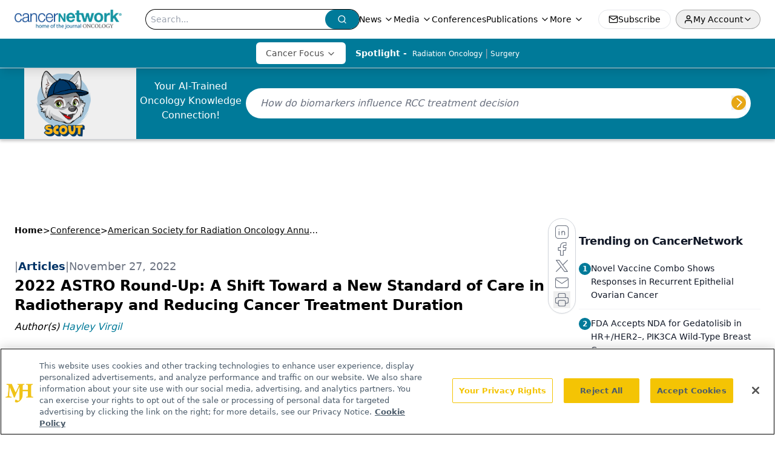

--- FILE ---
content_type: text/html; charset=utf-8
request_url: https://www.google.com/recaptcha/api2/aframe
body_size: 185
content:
<!DOCTYPE HTML><html><head><meta http-equiv="content-type" content="text/html; charset=UTF-8"></head><body><script nonce="B2PuvKQwLMSSAJZoFUCeUw">/** Anti-fraud and anti-abuse applications only. See google.com/recaptcha */ try{var clients={'sodar':'https://pagead2.googlesyndication.com/pagead/sodar?'};window.addEventListener("message",function(a){try{if(a.source===window.parent){var b=JSON.parse(a.data);var c=clients[b['id']];if(c){var d=document.createElement('img');d.src=c+b['params']+'&rc='+(localStorage.getItem("rc::a")?sessionStorage.getItem("rc::b"):"");window.document.body.appendChild(d);sessionStorage.setItem("rc::e",parseInt(sessionStorage.getItem("rc::e")||0)+1);localStorage.setItem("rc::h",'1769107568859');}}}catch(b){}});window.parent.postMessage("_grecaptcha_ready", "*");}catch(b){}</script></body></html>

--- FILE ---
content_type: text/plain; charset=utf-8
request_url: https://fp.cancernetwork.com/VCCqd/sVKns/eIZpel/lH8?q=vnFC4dZv8NpwPrIAgVP2
body_size: -57
content:
HgEaYDA/ETH3/zO1ikpAlDaz8HOtQgLA0Gmu7NH/Bm8mQOm+dsWJRG2FODHy5V9AdvqqpvuwOTAWvaF9iF6dvaJSQlvOAA==

--- FILE ---
content_type: application/javascript
request_url: https://api.lightboxcdn.com/z9gd/43297/www.cancernetwork.com/jsonp/z?cb=1769107555469&dre=l&callback=jQuery11240944523273491851_1769107555448&_=1769107555449
body_size: 1174
content:
jQuery11240944523273491851_1769107555448({"response":"[base64].[base64]","success":true,"dre":"l"});